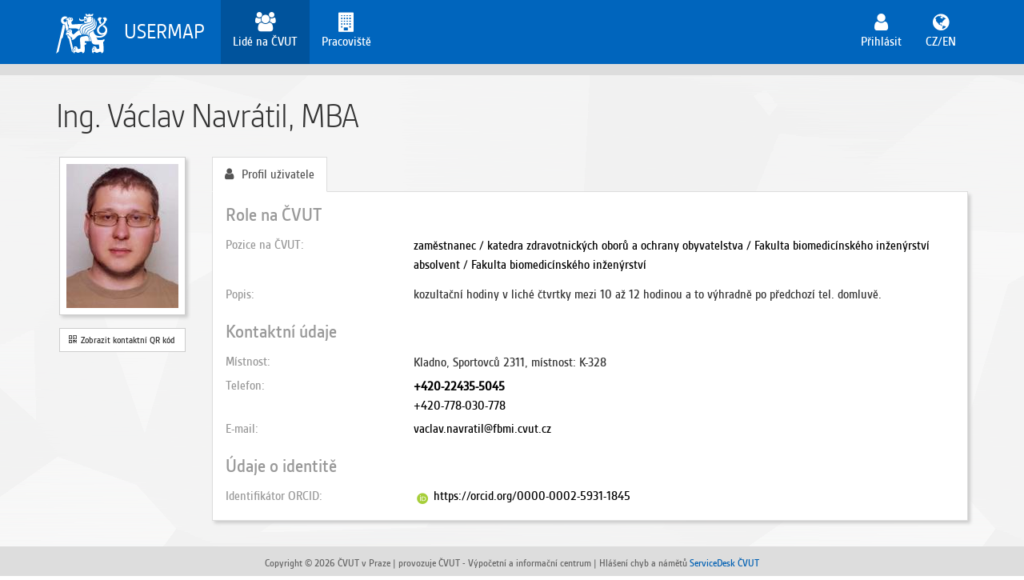

--- FILE ---
content_type: text/html;charset=UTF-8
request_url: https://usermap.cvut.cz/profile/9e8e498f-a16c-4084-9977-0d85c9e85a1a
body_size: 9825
content:




<!DOCTYPE html>
<html lang="cs">
    <head>
        <meta charset="utf-8">
        <meta http-equiv="X-UA-Compatible" content="IE=edge">
        <meta name="viewport" content="width=device-width, initial-scale=1">
        <meta name="_csrf" content="8c6b0423-5d7e-497d-ba7e-6a0e29ece1f1"/>
        <meta name="_csrf_header" content="X-CSRF-TOKEN"/>
        <meta http-equiv="Content-Type" content="text/html; charset=utf-8" />
        <meta name="author" content="ČVUT-VIC, Ing. Petr Karel" />
        <meta name="description" content="UserMap - systém pro evidenci a správu uživatelů v rámci IS ČVUT" />
        <title>Navrátil, Václav, Ing., MBA</title>

        <link rel="icon" type="image/png" sizes="32x32" href="/assets/images/favicon-32x32.png">
        <link rel="icon" type="image/png" sizes="96x96" href="/assets/images/favicon-96x96.png">
        <link rel="icon" type="image/png" sizes="16x16" href="/assets/images/favicon-16x16.png">
            <link rel="stylesheet" href="/assets/css/bootstrap.min.css">
            <link rel="stylesheet" href="/assets/css/usermap-common.css">
            <link rel="stylesheet" href="/assets/css/datatables.min.css">
            <link rel="stylesheet" href="/assets/css/datatables-fix.css">
            <link rel="stylesheet" href="/assets/css/academicons.min.css">
            <link rel="stylesheet" href="/profile/assets/css/profile.css">
        <script>
            window.APP_CONTEXT = '/profile/';
            window.APP_LANG = 'cs';
            window.PRINCIPAL_UUID = '4f8bec42-a9b9-4ba9-bf17-9e3c10ded61b';
        </script>

            <!-- Google tag (gtag.js) -->
            <script async src="https://www.googletagmanager.com/gtag/js?id=G-7SVXBV2B5R"></script>
            <script>
                window.dataLayer = window.dataLayer || [];
                function gtag(){dataLayer.push(arguments);}
                gtag('js', new Date());
                gtag('config', 'G-7SVXBV2B5R');
            </script>
    </head>
    <body>
        <div id="header">
            <nav class="navbar navbar-default" >
    <div class="container">
        <div class="navbar-header">
            <button type="button" class="navbar-toggle collapsed" data-toggle="collapse" data-target="#main-menu"
                    aria-expanded="false">
                <span class="sr-only"> Zobrazit/Skrýt navigaci</span>
                <span class="icon-bar"></span>
                <span class="icon-bar"></span>
                <span class="icon-bar"></span>
            </button>
            <a class="pull-left navbar-brand" href="/">
                <img class="img-responsive" src="/assets/images/logo-w.svg"/>
            </a>
            <a class="pull-left navbar-brand" href="/">
                USERMAP
            </a>
        </div>

        <div class="collapse navbar-collapse" id="main-menu">
            <!-- Left navigation -->
            <ul class="nav navbar-nav navbar-nav-icon">
                        <li class="active">
                                <a href="/search">
                                    <i class="icon fa fa-fw fa-users"></i>
                                    <span class="hidden-sm">Lidé na ČVUT</span>
                                </a>
                        </li>
                        <li class="">
                                <a href="/search/department">
                                    <i class="icon fa fa-fw fa-building"></i>
                                    <span class="hidden-sm">Pracoviště</span>
                                </a>
                        </li>
            </ul>

            <!-- Right user info -->
            <ul class="nav navbar-nav navbar-nav-icon navbar-right">


                <li class="">
                    <a href="/login">
                        <i class="icon fa fa-fw fa-user"></i>
                        <span class="hidden-sm">Přihlásit</span>
                    </a>
                </li>
                <li>
                    <a href="?lang=en">
                        <i class="icon fa fa-fw fa-globe"></i>
                        <span class="hidden-sm">CZ/EN</span>
                    </a>
                </li>
            </ul><!-- /.Right user info -->
        </div><!-- /.navbar-collapse -->
    </div>
</nav>

        </div>
        <div id="content" class="main">
            <div class="container">

</div>

<div class="container">
    <div class="cn">Ing. Václav Navrátil, MBA</div>
    <div class="row">
        <div class="col-md-2 hidden-xs hidden-sm">
            <div class="photo">
                <div id="photo-png" style="width: 100%; height: 100%; background: url(/profile/photos/9e8e498f-a16c-4084-9977-0d85c9e85a1a?type=jpg) no-repeat center;">
                </div>
            </div>
            <div class="qrcode">
                <a class="btn btn-sm btn-default" data-placement="bottom" tabindex="0" title="Kontaktní QR kód" role="button" data-toggle="popover" data-trigger="focus" data-html="true" data-content="<div style='text-align: center;'><img src=/profile/qrcode/9e8e498f-a16c-4084-9977-0d85c9e85a1a/></div><div style='font-size: 12px'>Načtením QR kódu si můžete uložit kontakt na uživatele do mobilního telefonu.</div>"><i class="fa fa-qrcode" aria-hidden="true"></i>&nbsp;&nbsp;Zobrazit kontaktní QR kód</a>
            </div>
        </div>
        <div class="col-md-10 col-sm-12">
            <ul class="nav nav-tabs hidden-print">
                <li role="presentation" class="active"><a href="/profile/9e8e498f-a16c-4084-9977-0d85c9e85a1a"  style="cursor: pointer"><i class="icon fa fa-user" style="padding-right: 10px"></i>Profil uživatele</a></li>


            </ul>
            <div class="tab">

<div class="profile">

    <h3 style="margin-top: 0px;">Role na ČVUT</h3>
    <div class="row">
        <div class="col-md-3 data-label">Pozice na ČVUT</div>
        <div class="col-md-9">
            <ul id="profile-roles" class="list-unstyled">
            </ul>
            <ul id="profile-roles" class="list-unstyled" style="">
                        <li>
                                <a href="/search/department/17111#5964">zaměstnanec / katedra zdravotnických oborů a ochrany obyvatelstva / Fakulta biomedicínského inženýrství</a>
                        </li>
                        <li>
                                <a href="/search/department/17000#20490">absolvent / Fakulta biomedicínského inženýrství</a>
                        </li>
            </ul>
        </div>
    </div>
    <div class="row" style="margin-top: 8px;">
        <div class="col-md-3 data-label">Popis</div>
        <div class="col-md-9">
            kozultační hodiny v liché čtvrtky mezi 10 až 12 hodinou a to výhradně po předchozí tel. domluvě.
        </div>
    </div>


    <h3>Kontaktní údaje</h3>
        <div class="row">
            <div class="col-md-3 data-label">Místnost</div>
            <div class="col-md-9">
                <ul id="profile-rooms" class="list-unstyled">
                            <li>Kladno, Sportovců 2311, místnost: K-328</li>
                </ul>
            </div>
        </div>
        <div class="row">
            <div class="col-md-3 data-label">Telefon</div>
            <div class="col-md-9">
                <ul id="profile-phones" class="list-unstyled">
                            <li><strong><a href="tel:+420224355045">+420-22435-5045</a></strong></li>
                            <li><a href="tel:+420778030778">+420-778-030-778</a></li>
                </ul>
            </div>
        </div>
        <div class="row">
            <div class="col-md-3 data-label">E-mail</div>
            <div class="col-md-9">
                    <a href="mailto:vaclav.navratil@fbmi.cvut.cz">vaclav.navratil@fbmi.cvut.cz</a>
            </div>
        </div>


    <h3>Údaje o identitě</h3>

        <div class="row">
            <div class="col-md-3 data-label">Identifikátor ORCID</div>
            <div class="col-md-9">
                <i class="ai ai-orcid fa-fw" style="color:#a6ce39;vertical-align:middle;"></i>&nbsp;<a href="https://orcid.org/0000-0002-5931-1845" target="_blank">https://orcid.org/0000-0002-5931-1845</a>
            </div>
        </div>


</div>

            </div>
        </div>
    </div>
</div>

        </div>
        <footer id="footer">
            <div class="bar">
    <div class="text-center">
    Copyright © 2026 ČVUT v Praze        | provozuje ČVUT - Výpočetní a informační centrum
        | Hlášení chyb a námětů <a href="https://servicedesk.cvut.cz" target="_blank">ServiceDesk ČVUT</a>
    </div>
</div>
        </footer>
            <script type="text/javascript" src="/assets/js/jquery-3.2.1.min.js"></script>
            <script type="text/javascript" src="/assets/js/jquery.i18n.js"></script>
            <script type="text/javascript" src="/assets/js/jquery.i18n.messagestore.js"></script>
            <script type="text/javascript" src="/assets/js/bootstrap-3.3.7.min.js"></script>
            <script type="text/javascript" src="/assets/js/usermap-common.js"></script>
            <script type="text/javascript" src="/assets/js/messages.js"></script>
            <script type="text/javascript" src="/profile/webjars/momentjs/2.18.1/min/moment.min.js"></script>
            <script type="text/javascript" src="/assets/js/datatables.min.js"></script>
            <script type="text/javascript" src="/assets/js/datatables-moment.js"></script>
            <script type="text/javascript" src="/profile/assets/js/profile.js"></script>
    </body>
</html>

<script>
    var PERSON_ID = 368207;
    var PERSON_UID = '';
    var PERSON_UUID = '9e8e498f-a16c-4084-9977-0d85c9e85a1a';
</script>

